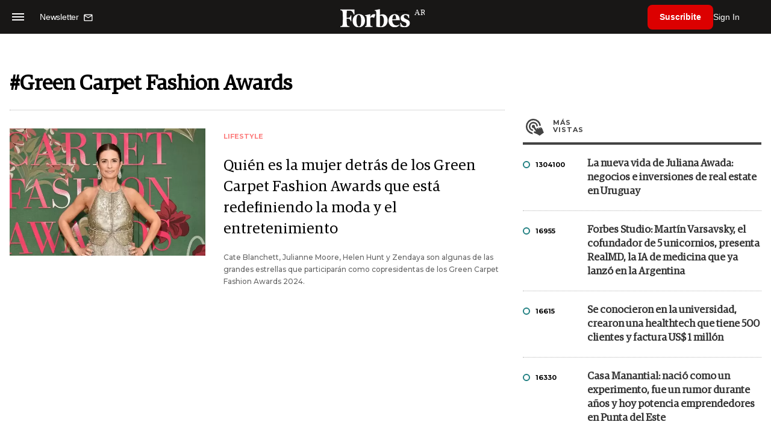

--- FILE ---
content_type: text/html; charset=utf-8
request_url: https://www.google.com/recaptcha/api2/aframe
body_size: 183
content:
<!DOCTYPE HTML><html><head><meta http-equiv="content-type" content="text/html; charset=UTF-8"></head><body><script nonce="bukD6xMfwjFAdFcUtDyi7A">/** Anti-fraud and anti-abuse applications only. See google.com/recaptcha */ try{var clients={'sodar':'https://pagead2.googlesyndication.com/pagead/sodar?'};window.addEventListener("message",function(a){try{if(a.source===window.parent){var b=JSON.parse(a.data);var c=clients[b['id']];if(c){var d=document.createElement('img');d.src=c+b['params']+'&rc='+(localStorage.getItem("rc::a")?sessionStorage.getItem("rc::b"):"");window.document.body.appendChild(d);sessionStorage.setItem("rc::e",parseInt(sessionStorage.getItem("rc::e")||0)+1);localStorage.setItem("rc::h",'1768594168027');}}}catch(b){}});window.parent.postMessage("_grecaptcha_ready", "*");}catch(b){}</script></body></html>